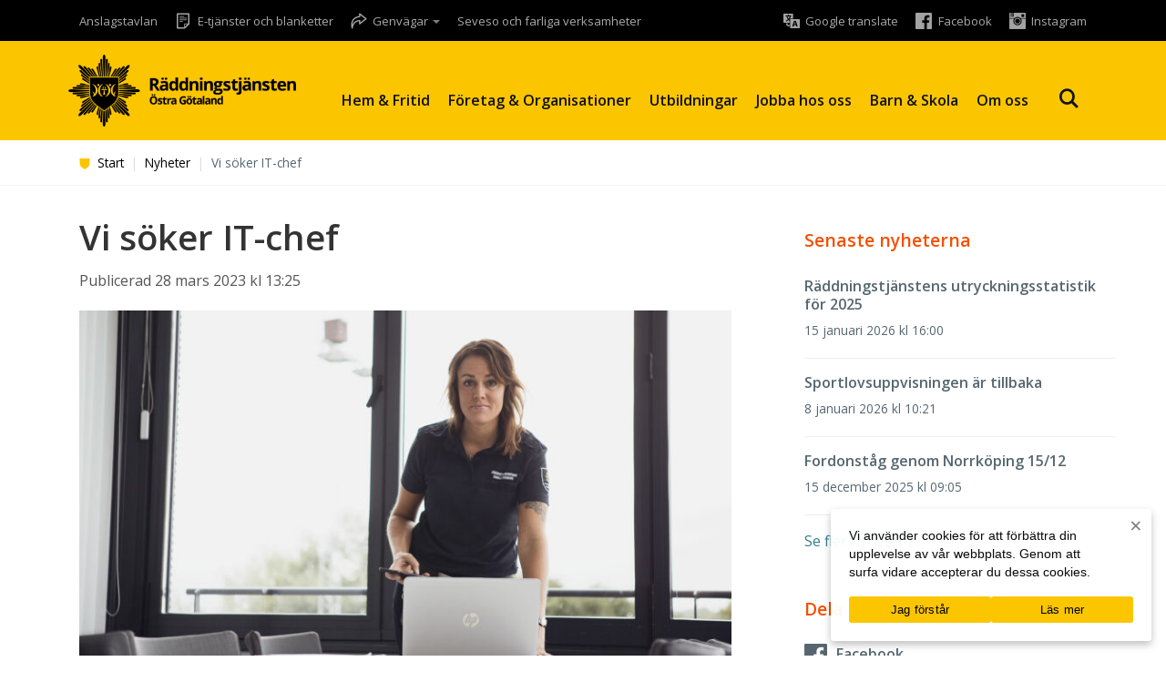

--- FILE ---
content_type: text/html; charset=UTF-8
request_url: https://rtog.se/nyheter/vi-soker-it-chef/
body_size: 15020
content:
<!DOCTYPE html>
<html lang="sv-SE">
<head>
    <meta http-equiv="content-type" content="text/html; charset=UTF-8" />

    <title>Vi söker IT-chef - Räddningstjänsten Östra Götaland</title>

    <meta http-equiv="X-UA-Compatible" content="IE=edge">

    <meta name="viewport" content="width=device-width, initial-scale=1">

    <link rel="pingback" href="https://rtog.se/xmlrpc.php" />

    <link href='//fonts.googleapis.com/css?family=Open+Sans:300,400,400i,600,600i,700' rel='stylesheet' type='text/css'>

    <link rel="alternate" type="application/rss+xml" title="Larmet går RSS" href="http://www.rtog.se/rss/larmetgar.xml" />

    <!-- Google Tag Manager -->
    <script>(function(w,d,s,l,i){w[l]=w[l]||[];w[l].push({'gtm.start':
    new Date().getTime(),event:'gtm.js'});var f=d.getElementsByTagName(s)[0],
    j=d.createElement(s),dl=l!='dataLayer'?'&l='+l:'';j.async=true;j.src=
    'https://www.googletagmanager.com/gtm.js?id='+i+dl;f.parentNode.insertBefore(j,f);
    })(window,document,'script','dataLayer','GTM-WH78PST');</script>
    <!-- End Google Tag Manager -->

    <!--
	<script>
	(function(i,s,o,g,r,a,m){i['GoogleAnalyticsObject']=r;i[r]=i[r]||function(){
	(i[r].q=i[r].q||[]).push(arguments)},i[r].l=1*new Date();a=s.createElement(o),
	m=s.getElementsByTagName(o)[0];a.async=1;a.src=g;m.parentNode.insertBefore(a,m)
	})(window,document,'script','//www.google-analytics.com/analytics.js','ga');

	ga('create', 'UA-34475192-1', 'auto');
	ga('set', 'anonymizeIp', true);
	ga('send', 'pageview');
</script>-->

    <meta name='robots' content='index, follow, max-image-preview:large, max-snippet:-1, max-video-preview:-1' />

	<!-- This site is optimized with the Yoast SEO plugin v26.8 - https://yoast.com/product/yoast-seo-wordpress/ -->
	<link rel="canonical" href="https://rtog.se/nyheter/vi-soker-it-chef/" />
	<meta property="og:locale" content="sv_SE" />
	<meta property="og:type" content="article" />
	<meta property="og:title" content="Vi söker IT-chef - Räddningstjänsten Östra Götaland" />
	<meta property="og:description" content="Räddningstjänsten Östra Götaland söker en IT-chef till en nyckelposition i vår organisation. Har du erfarenhet av att arbeta med planering av verksamhet och gillar att arbeta målstyrt? Har du god..." />
	<meta property="og:url" content="https://rtog.se/nyheter/vi-soker-it-chef/" />
	<meta property="og:site_name" content="Räddningstjänsten Östra Götaland" />
	<meta property="article:modified_time" content="2023-03-28T12:05:17+00:00" />
	<meta property="og:image" content="https://rtog.se/wp-content/uploads/2023/03/Ra╠eddningstja╠ensten_0238.jpg" />
	<meta property="og:image:width" content="2000" />
	<meta property="og:image:height" content="1333" />
	<meta property="og:image:type" content="image/jpeg" />
	<meta name="twitter:card" content="summary_large_image" />
	<script type="application/ld+json" class="yoast-schema-graph">{"@context":"https://schema.org","@graph":[{"@type":"WebPage","@id":"https://rtog.se/nyheter/vi-soker-it-chef/","url":"https://rtog.se/nyheter/vi-soker-it-chef/","name":"Vi söker IT-chef - Räddningstjänsten Östra Götaland","isPartOf":{"@id":"https://rtog.se/#website"},"primaryImageOfPage":{"@id":"https://rtog.se/nyheter/vi-soker-it-chef/#primaryimage"},"image":{"@id":"https://rtog.se/nyheter/vi-soker-it-chef/#primaryimage"},"thumbnailUrl":"https://rtog.se/wp-content/uploads/2023/03/Ra╠eddningstja╠ensten_0238.jpg","datePublished":"2023-03-28T11:25:27+00:00","dateModified":"2023-03-28T12:05:17+00:00","breadcrumb":{"@id":"https://rtog.se/nyheter/vi-soker-it-chef/#breadcrumb"},"inLanguage":"sv-SE","potentialAction":[{"@type":"ReadAction","target":["https://rtog.se/nyheter/vi-soker-it-chef/"]}]},{"@type":"ImageObject","inLanguage":"sv-SE","@id":"https://rtog.se/nyheter/vi-soker-it-chef/#primaryimage","url":"https://rtog.se/wp-content/uploads/2023/03/Ra╠eddningstja╠ensten_0238.jpg","contentUrl":"https://rtog.se/wp-content/uploads/2023/03/Ra╠eddningstja╠ensten_0238.jpg","width":2000,"height":1333},{"@type":"BreadcrumbList","@id":"https://rtog.se/nyheter/vi-soker-it-chef/#breadcrumb","itemListElement":[{"@type":"ListItem","position":1,"name":"Hem","item":"https://rtog.se/"},{"@type":"ListItem","position":2,"name":"Nyheter","item":"https://rtog.se/nyheter/"},{"@type":"ListItem","position":3,"name":"Vi söker IT-chef"}]},{"@type":"WebSite","@id":"https://rtog.se/#website","url":"https://rtog.se/","name":"Räddningstjänsten Östra Götaland","description":"Hjälpen är nära.","potentialAction":[{"@type":"SearchAction","target":{"@type":"EntryPoint","urlTemplate":"https://rtog.se/?s={search_term_string}"},"query-input":{"@type":"PropertyValueSpecification","valueRequired":true,"valueName":"search_term_string"}}],"inLanguage":"sv-SE"}]}</script>
	<!-- / Yoast SEO plugin. -->


<link rel='dns-prefetch' href='//www.googletagmanager.com' />
<link rel="alternate" title="oEmbed (JSON)" type="application/json+oembed" href="https://rtog.se/wp-json/oembed/1.0/embed?url=https%3A%2F%2Frtog.se%2Fnyheter%2Fvi-soker-it-chef%2F" />
<link rel="alternate" title="oEmbed (XML)" type="text/xml+oembed" href="https://rtog.se/wp-json/oembed/1.0/embed?url=https%3A%2F%2Frtog.se%2Fnyheter%2Fvi-soker-it-chef%2F&#038;format=xml" />
<style id='wp-img-auto-sizes-contain-inline-css' type='text/css'>
img:is([sizes=auto i],[sizes^="auto," i]){contain-intrinsic-size:3000px 1500px}
/*# sourceURL=wp-img-auto-sizes-contain-inline-css */
</style>
<link rel='stylesheet' id='formidable-css' href='https://rtog.se/wp-content/plugins/formidable/css/formidableforms.css?ver=114114' type='text/css' media='all' />
<link rel='stylesheet' id='dashicons-css' href='https://rtog.se/wp-includes/css/dashicons.min.css' type='text/css' media='all' />
<link rel='stylesheet' id='elusive-css' href='https://rtog.se/wp-content/plugins/menu-icons/vendor/codeinwp/icon-picker/css/types/elusive.min.css?ver=2.0' type='text/css' media='all' />
<link rel='stylesheet' id='menu-icon-font-awesome-css' href='https://rtog.se/wp-content/plugins/menu-icons/css/fontawesome/css/all.min.css?ver=5.15.4' type='text/css' media='all' />
<link rel='stylesheet' id='foundation-icons-css' href='https://rtog.se/wp-content/plugins/menu-icons/vendor/codeinwp/icon-picker/css/types/foundation-icons.min.css?ver=3.0' type='text/css' media='all' />
<link rel='stylesheet' id='genericons-css' href='https://rtog.se/wp-content/plugins/menu-icons/vendor/codeinwp/icon-picker/css/types/genericons.min.css?ver=3.4' type='text/css' media='all' />
<link rel='stylesheet' id='menu-icons-extra-css' href='https://rtog.se/wp-content/plugins/menu-icons/css/extra.min.css?ver=0.13.20' type='text/css' media='all' />
<style id='wp-emoji-styles-inline-css' type='text/css'>

	img.wp-smiley, img.emoji {
		display: inline !important;
		border: none !important;
		box-shadow: none !important;
		height: 1em !important;
		width: 1em !important;
		margin: 0 0.07em !important;
		vertical-align: -0.1em !important;
		background: none !important;
		padding: 0 !important;
	}
/*# sourceURL=wp-emoji-styles-inline-css */
</style>
<style id='wp-block-library-inline-css' type='text/css'>
:root{--wp-block-synced-color:#7a00df;--wp-block-synced-color--rgb:122,0,223;--wp-bound-block-color:var(--wp-block-synced-color);--wp-editor-canvas-background:#ddd;--wp-admin-theme-color:#007cba;--wp-admin-theme-color--rgb:0,124,186;--wp-admin-theme-color-darker-10:#006ba1;--wp-admin-theme-color-darker-10--rgb:0,107,160.5;--wp-admin-theme-color-darker-20:#005a87;--wp-admin-theme-color-darker-20--rgb:0,90,135;--wp-admin-border-width-focus:2px}@media (min-resolution:192dpi){:root{--wp-admin-border-width-focus:1.5px}}.wp-element-button{cursor:pointer}:root .has-very-light-gray-background-color{background-color:#eee}:root .has-very-dark-gray-background-color{background-color:#313131}:root .has-very-light-gray-color{color:#eee}:root .has-very-dark-gray-color{color:#313131}:root .has-vivid-green-cyan-to-vivid-cyan-blue-gradient-background{background:linear-gradient(135deg,#00d084,#0693e3)}:root .has-purple-crush-gradient-background{background:linear-gradient(135deg,#34e2e4,#4721fb 50%,#ab1dfe)}:root .has-hazy-dawn-gradient-background{background:linear-gradient(135deg,#faaca8,#dad0ec)}:root .has-subdued-olive-gradient-background{background:linear-gradient(135deg,#fafae1,#67a671)}:root .has-atomic-cream-gradient-background{background:linear-gradient(135deg,#fdd79a,#004a59)}:root .has-nightshade-gradient-background{background:linear-gradient(135deg,#330968,#31cdcf)}:root .has-midnight-gradient-background{background:linear-gradient(135deg,#020381,#2874fc)}:root{--wp--preset--font-size--normal:16px;--wp--preset--font-size--huge:42px}.has-regular-font-size{font-size:1em}.has-larger-font-size{font-size:2.625em}.has-normal-font-size{font-size:var(--wp--preset--font-size--normal)}.has-huge-font-size{font-size:var(--wp--preset--font-size--huge)}.has-text-align-center{text-align:center}.has-text-align-left{text-align:left}.has-text-align-right{text-align:right}.has-fit-text{white-space:nowrap!important}#end-resizable-editor-section{display:none}.aligncenter{clear:both}.items-justified-left{justify-content:flex-start}.items-justified-center{justify-content:center}.items-justified-right{justify-content:flex-end}.items-justified-space-between{justify-content:space-between}.screen-reader-text{border:0;clip-path:inset(50%);height:1px;margin:-1px;overflow:hidden;padding:0;position:absolute;width:1px;word-wrap:normal!important}.screen-reader-text:focus{background-color:#ddd;clip-path:none;color:#444;display:block;font-size:1em;height:auto;left:5px;line-height:normal;padding:15px 23px 14px;text-decoration:none;top:5px;width:auto;z-index:100000}html :where(.has-border-color){border-style:solid}html :where([style*=border-top-color]){border-top-style:solid}html :where([style*=border-right-color]){border-right-style:solid}html :where([style*=border-bottom-color]){border-bottom-style:solid}html :where([style*=border-left-color]){border-left-style:solid}html :where([style*=border-width]){border-style:solid}html :where([style*=border-top-width]){border-top-style:solid}html :where([style*=border-right-width]){border-right-style:solid}html :where([style*=border-bottom-width]){border-bottom-style:solid}html :where([style*=border-left-width]){border-left-style:solid}html :where(img[class*=wp-image-]){height:auto;max-width:100%}:where(figure){margin:0 0 1em}html :where(.is-position-sticky){--wp-admin--admin-bar--position-offset:var(--wp-admin--admin-bar--height,0px)}@media screen and (max-width:600px){html :where(.is-position-sticky){--wp-admin--admin-bar--position-offset:0px}}

/*# sourceURL=wp-block-library-inline-css */
</style><style id='global-styles-inline-css' type='text/css'>
:root{--wp--preset--aspect-ratio--square: 1;--wp--preset--aspect-ratio--4-3: 4/3;--wp--preset--aspect-ratio--3-4: 3/4;--wp--preset--aspect-ratio--3-2: 3/2;--wp--preset--aspect-ratio--2-3: 2/3;--wp--preset--aspect-ratio--16-9: 16/9;--wp--preset--aspect-ratio--9-16: 9/16;--wp--preset--color--black: #000000;--wp--preset--color--cyan-bluish-gray: #abb8c3;--wp--preset--color--white: #ffffff;--wp--preset--color--pale-pink: #f78da7;--wp--preset--color--vivid-red: #cf2e2e;--wp--preset--color--luminous-vivid-orange: #ff6900;--wp--preset--color--luminous-vivid-amber: #fcb900;--wp--preset--color--light-green-cyan: #7bdcb5;--wp--preset--color--vivid-green-cyan: #00d084;--wp--preset--color--pale-cyan-blue: #8ed1fc;--wp--preset--color--vivid-cyan-blue: #0693e3;--wp--preset--color--vivid-purple: #9b51e0;--wp--preset--gradient--vivid-cyan-blue-to-vivid-purple: linear-gradient(135deg,rgb(6,147,227) 0%,rgb(155,81,224) 100%);--wp--preset--gradient--light-green-cyan-to-vivid-green-cyan: linear-gradient(135deg,rgb(122,220,180) 0%,rgb(0,208,130) 100%);--wp--preset--gradient--luminous-vivid-amber-to-luminous-vivid-orange: linear-gradient(135deg,rgb(252,185,0) 0%,rgb(255,105,0) 100%);--wp--preset--gradient--luminous-vivid-orange-to-vivid-red: linear-gradient(135deg,rgb(255,105,0) 0%,rgb(207,46,46) 100%);--wp--preset--gradient--very-light-gray-to-cyan-bluish-gray: linear-gradient(135deg,rgb(238,238,238) 0%,rgb(169,184,195) 100%);--wp--preset--gradient--cool-to-warm-spectrum: linear-gradient(135deg,rgb(74,234,220) 0%,rgb(151,120,209) 20%,rgb(207,42,186) 40%,rgb(238,44,130) 60%,rgb(251,105,98) 80%,rgb(254,248,76) 100%);--wp--preset--gradient--blush-light-purple: linear-gradient(135deg,rgb(255,206,236) 0%,rgb(152,150,240) 100%);--wp--preset--gradient--blush-bordeaux: linear-gradient(135deg,rgb(254,205,165) 0%,rgb(254,45,45) 50%,rgb(107,0,62) 100%);--wp--preset--gradient--luminous-dusk: linear-gradient(135deg,rgb(255,203,112) 0%,rgb(199,81,192) 50%,rgb(65,88,208) 100%);--wp--preset--gradient--pale-ocean: linear-gradient(135deg,rgb(255,245,203) 0%,rgb(182,227,212) 50%,rgb(51,167,181) 100%);--wp--preset--gradient--electric-grass: linear-gradient(135deg,rgb(202,248,128) 0%,rgb(113,206,126) 100%);--wp--preset--gradient--midnight: linear-gradient(135deg,rgb(2,3,129) 0%,rgb(40,116,252) 100%);--wp--preset--font-size--small: 13px;--wp--preset--font-size--medium: 20px;--wp--preset--font-size--large: 36px;--wp--preset--font-size--x-large: 42px;--wp--preset--spacing--20: 0.44rem;--wp--preset--spacing--30: 0.67rem;--wp--preset--spacing--40: 1rem;--wp--preset--spacing--50: 1.5rem;--wp--preset--spacing--60: 2.25rem;--wp--preset--spacing--70: 3.38rem;--wp--preset--spacing--80: 5.06rem;--wp--preset--shadow--natural: 6px 6px 9px rgba(0, 0, 0, 0.2);--wp--preset--shadow--deep: 12px 12px 50px rgba(0, 0, 0, 0.4);--wp--preset--shadow--sharp: 6px 6px 0px rgba(0, 0, 0, 0.2);--wp--preset--shadow--outlined: 6px 6px 0px -3px rgb(255, 255, 255), 6px 6px rgb(0, 0, 0);--wp--preset--shadow--crisp: 6px 6px 0px rgb(0, 0, 0);}:where(.is-layout-flex){gap: 0.5em;}:where(.is-layout-grid){gap: 0.5em;}body .is-layout-flex{display: flex;}.is-layout-flex{flex-wrap: wrap;align-items: center;}.is-layout-flex > :is(*, div){margin: 0;}body .is-layout-grid{display: grid;}.is-layout-grid > :is(*, div){margin: 0;}:where(.wp-block-columns.is-layout-flex){gap: 2em;}:where(.wp-block-columns.is-layout-grid){gap: 2em;}:where(.wp-block-post-template.is-layout-flex){gap: 1.25em;}:where(.wp-block-post-template.is-layout-grid){gap: 1.25em;}.has-black-color{color: var(--wp--preset--color--black) !important;}.has-cyan-bluish-gray-color{color: var(--wp--preset--color--cyan-bluish-gray) !important;}.has-white-color{color: var(--wp--preset--color--white) !important;}.has-pale-pink-color{color: var(--wp--preset--color--pale-pink) !important;}.has-vivid-red-color{color: var(--wp--preset--color--vivid-red) !important;}.has-luminous-vivid-orange-color{color: var(--wp--preset--color--luminous-vivid-orange) !important;}.has-luminous-vivid-amber-color{color: var(--wp--preset--color--luminous-vivid-amber) !important;}.has-light-green-cyan-color{color: var(--wp--preset--color--light-green-cyan) !important;}.has-vivid-green-cyan-color{color: var(--wp--preset--color--vivid-green-cyan) !important;}.has-pale-cyan-blue-color{color: var(--wp--preset--color--pale-cyan-blue) !important;}.has-vivid-cyan-blue-color{color: var(--wp--preset--color--vivid-cyan-blue) !important;}.has-vivid-purple-color{color: var(--wp--preset--color--vivid-purple) !important;}.has-black-background-color{background-color: var(--wp--preset--color--black) !important;}.has-cyan-bluish-gray-background-color{background-color: var(--wp--preset--color--cyan-bluish-gray) !important;}.has-white-background-color{background-color: var(--wp--preset--color--white) !important;}.has-pale-pink-background-color{background-color: var(--wp--preset--color--pale-pink) !important;}.has-vivid-red-background-color{background-color: var(--wp--preset--color--vivid-red) !important;}.has-luminous-vivid-orange-background-color{background-color: var(--wp--preset--color--luminous-vivid-orange) !important;}.has-luminous-vivid-amber-background-color{background-color: var(--wp--preset--color--luminous-vivid-amber) !important;}.has-light-green-cyan-background-color{background-color: var(--wp--preset--color--light-green-cyan) !important;}.has-vivid-green-cyan-background-color{background-color: var(--wp--preset--color--vivid-green-cyan) !important;}.has-pale-cyan-blue-background-color{background-color: var(--wp--preset--color--pale-cyan-blue) !important;}.has-vivid-cyan-blue-background-color{background-color: var(--wp--preset--color--vivid-cyan-blue) !important;}.has-vivid-purple-background-color{background-color: var(--wp--preset--color--vivid-purple) !important;}.has-black-border-color{border-color: var(--wp--preset--color--black) !important;}.has-cyan-bluish-gray-border-color{border-color: var(--wp--preset--color--cyan-bluish-gray) !important;}.has-white-border-color{border-color: var(--wp--preset--color--white) !important;}.has-pale-pink-border-color{border-color: var(--wp--preset--color--pale-pink) !important;}.has-vivid-red-border-color{border-color: var(--wp--preset--color--vivid-red) !important;}.has-luminous-vivid-orange-border-color{border-color: var(--wp--preset--color--luminous-vivid-orange) !important;}.has-luminous-vivid-amber-border-color{border-color: var(--wp--preset--color--luminous-vivid-amber) !important;}.has-light-green-cyan-border-color{border-color: var(--wp--preset--color--light-green-cyan) !important;}.has-vivid-green-cyan-border-color{border-color: var(--wp--preset--color--vivid-green-cyan) !important;}.has-pale-cyan-blue-border-color{border-color: var(--wp--preset--color--pale-cyan-blue) !important;}.has-vivid-cyan-blue-border-color{border-color: var(--wp--preset--color--vivid-cyan-blue) !important;}.has-vivid-purple-border-color{border-color: var(--wp--preset--color--vivid-purple) !important;}.has-vivid-cyan-blue-to-vivid-purple-gradient-background{background: var(--wp--preset--gradient--vivid-cyan-blue-to-vivid-purple) !important;}.has-light-green-cyan-to-vivid-green-cyan-gradient-background{background: var(--wp--preset--gradient--light-green-cyan-to-vivid-green-cyan) !important;}.has-luminous-vivid-amber-to-luminous-vivid-orange-gradient-background{background: var(--wp--preset--gradient--luminous-vivid-amber-to-luminous-vivid-orange) !important;}.has-luminous-vivid-orange-to-vivid-red-gradient-background{background: var(--wp--preset--gradient--luminous-vivid-orange-to-vivid-red) !important;}.has-very-light-gray-to-cyan-bluish-gray-gradient-background{background: var(--wp--preset--gradient--very-light-gray-to-cyan-bluish-gray) !important;}.has-cool-to-warm-spectrum-gradient-background{background: var(--wp--preset--gradient--cool-to-warm-spectrum) !important;}.has-blush-light-purple-gradient-background{background: var(--wp--preset--gradient--blush-light-purple) !important;}.has-blush-bordeaux-gradient-background{background: var(--wp--preset--gradient--blush-bordeaux) !important;}.has-luminous-dusk-gradient-background{background: var(--wp--preset--gradient--luminous-dusk) !important;}.has-pale-ocean-gradient-background{background: var(--wp--preset--gradient--pale-ocean) !important;}.has-electric-grass-gradient-background{background: var(--wp--preset--gradient--electric-grass) !important;}.has-midnight-gradient-background{background: var(--wp--preset--gradient--midnight) !important;}.has-small-font-size{font-size: var(--wp--preset--font-size--small) !important;}.has-medium-font-size{font-size: var(--wp--preset--font-size--medium) !important;}.has-large-font-size{font-size: var(--wp--preset--font-size--large) !important;}.has-x-large-font-size{font-size: var(--wp--preset--font-size--x-large) !important;}
/*# sourceURL=global-styles-inline-css */
</style>

<style id='classic-theme-styles-inline-css' type='text/css'>
/*! This file is auto-generated */
.wp-block-button__link{color:#fff;background-color:#32373c;border-radius:9999px;box-shadow:none;text-decoration:none;padding:calc(.667em + 2px) calc(1.333em + 2px);font-size:1.125em}.wp-block-file__button{background:#32373c;color:#fff;text-decoration:none}
/*# sourceURL=/wp-includes/css/classic-themes.min.css */
</style>
<link rel='stylesheet' id='cluevo-templates-style-css' href='https://rtog.se/wp-content/plugins/cluevo-lms/styles/templates.css?ver=1.13.3' type='text/css' media='all' />
<link rel='stylesheet' id='fontawesome5-css' href='https://rtog.se/wp-content/plugins/cluevo-lms/styles/fontawesome5_all.css' type='text/css' media='all' />
<link rel='stylesheet' id='contact-form-7-css' href='https://rtog.se/wp-content/plugins/contact-form-7/includes/css/styles.css?ver=6.1.4' type='text/css' media='all' />
<link rel='stylesheet' id='cookie-notice-front-css' href='https://rtog.se/wp-content/plugins/cookie-notice/css/front.min.css?ver=2.5.11' type='text/css' media='all' />
<link rel='stylesheet' id='responsive-lightbox-nivo-css' href='https://rtog.se/wp-content/plugins/responsive-lightbox/assets/nivo/nivo-lightbox.min.css?ver=1.3.1' type='text/css' media='all' />
<link rel='stylesheet' id='responsive-lightbox-nivo-default-css' href='https://rtog.se/wp-content/plugins/responsive-lightbox/assets/nivo/themes/default/default.css?ver=1.3.1' type='text/css' media='all' />
<link rel='stylesheet' id='bootstrap.css-css' href='https://rtog.se/wp-content/themes/rtog/css/bootstrap.css?ver=1' type='text/css' media='all' />
<link rel='stylesheet' id='style-css' href='https://rtog.se/wp-content/themes/rtog/main.min.css?ver=1726039430' type='text/css' media='all' />
<link rel='stylesheet' id='print-news-stylesheet-css' href='https://rtog.se/wp-content/themes/rtog/print.css?ver=1.1' type='text/css' media='print' />
<link rel='stylesheet' id='tablepress-default-css' href='https://rtog.se/wp-content/plugins/tablepress/css/build/default.css?ver=3.2.6' type='text/css' media='all' />
<script type="text/javascript" src="https://rtog.se/wp-includes/js/jquery/jquery.min.js?ver=3.7.1" id="jquery-core-js"></script>
<script type="text/javascript" src="https://rtog.se/wp-includes/js/jquery/jquery-migrate.min.js?ver=3.4.1" id="jquery-migrate-js"></script>
<script type="text/javascript" src="https://rtog.se/wp-content/plugins/cluevo-lms/js/user.js?ver=1.13.3" id="user-js-js"></script>
<script type="text/javascript" src="https://rtog.se/wp-content/plugins/cluevo-lms/js/vue.global.prod.js?ver=1.13.3" id="vue-3-js-js"></script>
<script type="text/javascript" id="cluevo-frontend-js-js-extra">
/* <![CDATA[ */
var cluevoStrings = {"spinner_text":"Loading module, one moment please...","error_loading_module":"The module failed to load.","error_message_close":"Close","sco_select_title":"Please select a unit to start.","message_title_error":"Error","message_module_already_running":"A module has already been started.","message_title_access_denied":"Access Denied","message_access_denied":"You do not have the required permissions to access this item.","lms_connection_error":"Failed to establish a connection to the lms.","start_over_dialog_header":"You have saved progress, do you want to start a new attempt or resume the previous attempt?","start_over_opt_resume":"Resume","start_over_opt_reset":"New attempt","message_unknown_error":"An error has occured","message_commit_error":"An error occured while trying to save your progress","message_commit_no_item_id_error":"Something went wrong. This connection has no module id associated with it.","message_missing_dependencies":"The following items must be completed before this element can be accessed","message_level_required":"You must be at least level %d to access this item.","message_points_required":"You must have collected at least %d points to access this item.","message_your_level":"Your current level is %d.","message_your_points":"You currently have %d points.","rate":"How was this module?","working":"Thanks for your rating!"};
var cluevoModuleRatings = {"ajax_url":"https://rtog.se/wp-admin/admin-ajax.php","nonce":"04a141b5f5","action":"cluevo-rate-module"};
//# sourceURL=cluevo-frontend-js-js-extra
/* ]]> */
</script>
<script type="text/javascript" src="https://rtog.se/wp-content/plugins/cluevo-lms/js/frontend.js?ver=1.13.3" id="cluevo-frontend-js-js"></script>
<script type="text/javascript" src="https://rtog.se/wp-content/plugins/cluevo-lms/js/lodash.min.js" id="lodash-js-js"></script>
<script type="text/javascript" id="lodash-js-js-after">
/* <![CDATA[ */
window.lodash = _.noConflict();
//# sourceURL=lodash-js-js-after
/* ]]> */
</script>
<script type="text/javascript" id="cookie-notice-front-js-before">
/* <![CDATA[ */
var cnArgs = {"ajaxUrl":"https:\/\/rtog.se\/wp-admin\/admin-ajax.php","nonce":"20e7e290f0","hideEffect":"fade","position":"bottom","onScroll":false,"onScrollOffset":100,"onClick":false,"cookieName":"cookie_notice_accepted","cookieTime":2592000,"cookieTimeRejected":2592000,"globalCookie":false,"redirection":false,"cache":false,"revokeCookies":false,"revokeCookiesOpt":"automatic"};

//# sourceURL=cookie-notice-front-js-before
/* ]]> */
</script>
<script type="text/javascript" src="https://rtog.se/wp-content/plugins/cookie-notice/js/front.min.js?ver=2.5.11" id="cookie-notice-front-js"></script>
<script type="text/javascript" src="https://rtog.se/wp-content/plugins/responsive-lightbox/assets/infinitescroll/infinite-scroll.pkgd.min.js?ver=4.0.1" id="responsive-lightbox-infinite-scroll-js"></script>

<!-- Kodblock för ”Google-tagg (gtag.js)” tillagt av Site Kit -->
<!-- Kodblock för ”Google Analytics” tillagt av Site Kit -->
<script type="text/javascript" src="https://www.googletagmanager.com/gtag/js?id=GT-WVCF3LTQ" id="google_gtagjs-js" async></script>
<script type="text/javascript" id="google_gtagjs-js-after">
/* <![CDATA[ */
window.dataLayer = window.dataLayer || [];function gtag(){dataLayer.push(arguments);}
gtag("set","linker",{"domains":["rtog.se"]});
gtag("js", new Date());
gtag("set", "developer_id.dZTNiMT", true);
gtag("config", "GT-WVCF3LTQ");
 window._googlesitekit = window._googlesitekit || {}; window._googlesitekit.throttledEvents = []; window._googlesitekit.gtagEvent = (name, data) => { var key = JSON.stringify( { name, data } ); if ( !! window._googlesitekit.throttledEvents[ key ] ) { return; } window._googlesitekit.throttledEvents[ key ] = true; setTimeout( () => { delete window._googlesitekit.throttledEvents[ key ]; }, 5 ); gtag( "event", name, { ...data, event_source: "site-kit" } ); }; 
//# sourceURL=google_gtagjs-js-after
/* ]]> */
</script>
<script></script><link rel="https://api.w.org/" href="https://rtog.se/wp-json/" /><link rel="EditURI" type="application/rsd+xml" title="RSD" href="https://rtog.se/xmlrpc.php?rsd" />

<link rel='shortlink' href='https://rtog.se/?p=7142' />
<meta name="generator" content="Site Kit by Google 1.158.0" /><link rel="apple-touch-icon" sizes="57x57" href="/wp-content/uploads/fbrfg/apple-touch-icon-57x57.png?v=bOWNrdbJN7">
<link rel="apple-touch-icon" sizes="60x60" href="/wp-content/uploads/fbrfg/apple-touch-icon-60x60.png?v=bOWNrdbJN7">
<link rel="apple-touch-icon" sizes="72x72" href="/wp-content/uploads/fbrfg/apple-touch-icon-72x72.png?v=bOWNrdbJN7">
<link rel="apple-touch-icon" sizes="76x76" href="/wp-content/uploads/fbrfg/apple-touch-icon-76x76.png?v=bOWNrdbJN7">
<link rel="apple-touch-icon" sizes="114x114" href="/wp-content/uploads/fbrfg/apple-touch-icon-114x114.png?v=bOWNrdbJN7">
<link rel="apple-touch-icon" sizes="120x120" href="/wp-content/uploads/fbrfg/apple-touch-icon-120x120.png?v=bOWNrdbJN7">
<link rel="apple-touch-icon" sizes="144x144" href="/wp-content/uploads/fbrfg/apple-touch-icon-144x144.png?v=bOWNrdbJN7">
<link rel="apple-touch-icon" sizes="152x152" href="/wp-content/uploads/fbrfg/apple-touch-icon-152x152.png?v=bOWNrdbJN7">
<link rel="apple-touch-icon" sizes="180x180" href="/wp-content/uploads/fbrfg/apple-touch-icon-180x180.png?v=bOWNrdbJN7">
<link rel="icon" type="image/png" href="/wp-content/uploads/fbrfg/favicon-32x32.png?v=bOWNrdbJN7" sizes="32x32">
<link rel="icon" type="image/png" href="/wp-content/uploads/fbrfg/favicon-194x194.png?v=bOWNrdbJN7" sizes="194x194">
<link rel="icon" type="image/png" href="/wp-content/uploads/fbrfg/favicon-96x96.png?v=bOWNrdbJN7" sizes="96x96">
<link rel="icon" type="image/png" href="/wp-content/uploads/fbrfg/android-chrome-192x192.png?v=bOWNrdbJN7" sizes="192x192">
<link rel="icon" type="image/png" href="/wp-content/uploads/fbrfg/favicon-16x16.png?v=bOWNrdbJN7" sizes="16x16">
<link rel="manifest" href="/wp-content/uploads/fbrfg/manifest.json?v=bOWNrdbJN7">
<link rel="shortcut icon" href="/wp-content/uploads/fbrfg/favicon.ico?v=bOWNrdbJN7">
<meta name="apple-mobile-web-app-title" content="RTÖG">
<meta name="application-name" content="RTÖG">
<meta name="msapplication-TileColor" content="#ffffff">
<meta name="msapplication-TileImage" content="/wp-content/uploads/fbrfg/mstile-144x144.png?v=bOWNrdbJN7">
<meta name="msapplication-config" content="/wp-content/uploads/fbrfg/browserconfig.xml?v=bOWNrdbJN7">
<meta name="theme-color" content="#ffffff"><meta name="generator" content="Powered by WPBakery Page Builder - drag and drop page builder for WordPress."/>
<link rel="icon" href="https://rtog.se/wp-content/uploads/2023/12/cropped-Namnlos-design-1-32x32.png" sizes="32x32" />
<link rel="icon" href="https://rtog.se/wp-content/uploads/2023/12/cropped-Namnlos-design-1-192x192.png" sizes="192x192" />
<link rel="apple-touch-icon" href="https://rtog.se/wp-content/uploads/2023/12/cropped-Namnlos-design-1-180x180.png" />
<meta name="msapplication-TileImage" content="https://rtog.se/wp-content/uploads/2023/12/cropped-Namnlos-design-1-270x270.png" />
<noscript><style> .wpb_animate_when_almost_visible { opacity: 1; }</style></noscript>
    <!--[if lt IE 9]>
    <script src="https://oss.maxcdn.com/html5shiv/3.7.2/html5shiv.min.js"></script>
    <script src="https://oss.maxcdn.com/respond/1.4.2/respond.min.js"></script>
    <![endif]-->

    <!-- Global site tag (gtag.js) - Google Ads: 732286443 -->
    <script async src="https://www.googletagmanager.com/gtag/js?id=AW-732286443"></script>
    <script>
		window.dataLayer = window.dataLayer || [];
		function gtag(){dataLayer.push(arguments);}
		gtag('js', new Date());

		gtag('config', 'AW-732286443');
    </script>
</head>
<body class="wp-singular news-template-default single single-news postid-7142 wp-theme-rtog cookies-not-set wpb-js-composer js-comp-ver-8.7.2 vc_responsive">
    <!-- Google Tag Manager (noscript) -->
<noscript><iframe src="https://www.googletagmanager.com/ns.html?id=GTM-WH78PST"
height="0" width="0" style="display:none;visibility:hidden"></iframe></noscript>
<!-- End Google Tag Manager (noscript) -->

<a href="#site-content" class="skip-link">Gå till innehåll</a>

    <header id="site-header">
        <div id="site-header-top-mobile" class="visible-xs hidden-sm">
            <div class="container">
                <div class="row">
                    <div class="col-xs-12">
                        <div class="pull-left text-left">
                            <div class="menu-toppmeny-mobil-container"><ul id="menu-toppmeny-mobil" class="top-menu-list menu-left uppercase"><li id="menu-item-5228" class="menu-item menu-item-type-post_type menu-item-object-registration menu-item-5228"><a href="https://rtog.se/anmalan/jag-ska-elda/">Jag ska elda</a></li>
<li id="menu-item-5229" class="menu-item menu-item-type-post_type menu-item-object-page menu-item-5229"><a href="https://rtog.se/larmet-gar/">Larmet går</a></li>
<li id="menu-item-5574" class="menu-item menu-item-type-post_type menu-item-object-page menu-item-5574"><a href="https://rtog.se/hem-fritid/krisberedskap/hem-fritid-krisberedskap-seveso-och-farliga-verksamheter/">Seveso och farliga verksamheter</a></li>
<li id="menu-item-5231" class="menu-item menu-item-type-post_type menu-item-object-registration menu-item-5231"><a href="https://rtog.se/anmalan/anmal-tillfallig-overnattning/">Tillfällig övernattning</a></li>
</ul></div>                        </div>
                    </div>
                </div>
            </div>
        </div>
        <div id="site-header-top" class="hidden-xs">
            <div class="container">
                <div class="row">
                    <div class="col-xs-12">
                        <div class="pull-left text-left">
                            <div class="menu-toppmeny-vanster-container"><ul id="menu-toppmeny-vanster" class="top-menu-list menu-left uppercase"><li id="menu-item-3364" class="menu-item menu-item-type-post_type menu-item-object-page menu-item-3364"><a href="https://rtog.se/anslagstavlan/">Anslagstavlan</a></li>
<li id="menu-item-695" class="menu-item menu-item-type-post_type menu-item-object-page menu-item-695"><a href="https://rtog.se/foretag-organisationer/etjanst-blanketter/"><img width="36" height="36" src="https://rtog.se/wp-content/uploads/2015/02/icon-document@2x2.png" class="_mi _before _image" alt="" aria-hidden="true" decoding="async" /><span>E-tjänster och blanketter</span></a></li>
<li id="menu-item-47" class="menu-item menu-item-type-custom menu-item-object-custom menu-item-has-children menu-item-47"><a href="#"><img width="36" height="36" src="https://rtog.se/wp-content/uploads/2014/12/icon-shortcut@2x.png" class="_mi _before _image" alt="" aria-hidden="true" decoding="async" /><span>Genvägar</span></a>
<ul class="sub-menu">
	<li id="menu-item-3961" class="menu-item menu-item-type-post_type menu-item-object-registration menu-item-3961"><a href="https://rtog.se/anmalan/anmal-tillfallig-overnattning/">Anmäl tillfällig övernattning</a></li>
	<li id="menu-item-2904" class="menu-item menu-item-type-post_type menu-item-object-registration menu-item-2904"><a href="https://rtog.se/anmalan/jag-ska-elda/">Jag ska elda</a></li>
	<li id="menu-item-1550" class="menu-item menu-item-type-post_type menu-item-object-page menu-item-1550"><a href="https://rtog.se/om-oss/kontakta-oss/">Kontakta oss</a></li>
	<li id="menu-item-686" class="menu-item menu-item-type-post_type menu-item-object-page menu-item-686"><a href="https://rtog.se/jobba-hos-oss/lediga-tjanster/">Lediga tjänster</a></li>
	<li id="menu-item-6099" class="menu-item menu-item-type-post_type menu-item-object-page menu-item-6099"><a href="https://rtog.se/hem-fritid/boende/sotning/">Sotning</a></li>
</ul>
</li>
<li id="menu-item-5569" class="menu-item menu-item-type-post_type menu-item-object-page menu-item-5569"><a href="https://rtog.se/hem-fritid/krisberedskap/hem-fritid-krisberedskap-seveso-och-farliga-verksamheter/">Seveso och farliga verksamheter</a></li>
</ul></div>                        </div>
                        <div class="pull-right text-right">
                            <div class="menu-toppmeny-hoger-container"><ul id="menu-toppmeny-hoger" class="top-menu-list menu-right"><li id="menu-item-684" class="menu-item menu-item-type-post_type menu-item-object-page menu-item-684"><a href="https://rtog.se/google-translate/"><img width="36" height="36" src="https://rtog.se/wp-content/uploads/2014/12/icon-translate@2x.png" class="_mi _before _image" alt="" aria-hidden="true" decoding="async" /><span>Google translate</span></a></li>
<li id="menu-item-49" class="menu-item menu-item-type-custom menu-item-object-custom menu-item-49"><a target="_blank" href="https://sv-se.facebook.com/rtog.se"><img width="36" height="36" src="https://rtog.se/wp-content/uploads/2014/12/icon-facebook@2x.png" class="_mi _before _image" alt="" aria-hidden="true" decoding="async" /><span>Facebook</span></a></li>
<li id="menu-item-2453" class="menu-item menu-item-type-custom menu-item-object-custom menu-item-2453"><a target="_blank" href="https://www.instagram.com/raddningstjanstenostragotaland/"><img width="36" height="36" src="https://rtog.se/wp-content/uploads/2016/02/icon-insta@2x.png" class="_mi _before _image" alt="" aria-hidden="true" decoding="async" /><span>Instagram</span></a></li>
</ul></div>                        </div>
                    </div>
                </div>
            </div>
        </div>
        <nav class="navbar" role="navigation">
            <div class="container">
              <div class="navbar-inner">
                <div class="navbar-header">
                    <a class="navbar-brand" href="https://rtog.se/">
                                                    <img id="site-logo" src="https://rtog.se/wp-content/uploads/2024/08/cropped-RTOG_horisontal_svart_logo_transparent.png" alt="Räddningstjänsten Östra Götaland" />
                                            </a>
                    <div class="navbar-menu-toggle">
                        <ul class="nav">
                            <li class="nav-item search-toggle">
                                <button title="Visa sökfält" aria-expanded="false"><span class="screen-reader-text">Sök</span></button>
                            </li>
                            <li class="nav-item">
                                <button title="Visa meny" class="menu-toggle" aria-expanded="false"><span></span><span class="screen-reader-text">Meny</span></button>
                            </li>
                        </ul>
                    </div>
                </div>

                <div class="navbar-menu">
                    <div class="menu-huvudmeny-ny-container"><ul id="menu-huvudmeny-ny" class="site-navigation"><li id="menu-item-4306" class="menu-item menu-item-type-post_type menu-item-object-page menu-item-has-children menu-item-4306"><a href="https://rtog.se/hem-fritid/">Hem &#038; Fritid</a>
<ul class="sub-menu">
	<li id="menu-item-4307" class="menu-item menu-item-type-post_type menu-item-object-page menu-item-has-children menu-item-4307"><a href="https://rtog.se/hem-fritid/boende/">Boende</a>
	<ul class="sub-menu">
		<li id="menu-item-6470" class="menu-item menu-item-type-post_type menu-item-object-page menu-item-6470"><a href="https://rtog.se/hem-fritid/boende/brandskydd-i-hemmet/">Brandskydd i hemmet</a></li>
		<li id="menu-item-4309" class="menu-item menu-item-type-post_type menu-item-object-page menu-item-4309"><a href="https://rtog.se/hem-fritid/boende/brandfarliga-varor/">Brandfarliga varor i hemmet</a></li>
		<li id="menu-item-4313" class="menu-item menu-item-type-post_type menu-item-object-page menu-item-4313"><a href="https://rtog.se/hem-fritid/boende/om-det-borjar-brinna/">Om det börjar brinna</a></li>
		<li id="menu-item-4314" class="menu-item menu-item-type-post_type menu-item-object-page menu-item-4314"><a href="https://rtog.se/hem-fritid/boende/projekt-radhusinventering/">Projekt Radhusinventering</a></li>
		<li id="menu-item-4315" class="menu-item menu-item-type-post_type menu-item-object-page menu-item-4315"><a href="https://rtog.se/hem-fritid/boende/sotning/">Sotning</a></li>
		<li id="menu-item-4319" class="menu-item menu-item-type-post_type menu-item-object-page menu-item-4319"><a href="https://rtog.se/hem-fritid/boende/oversvamning/">Översvämning</a></li>
	</ul>
</li>
	<li id="menu-item-4320" class="menu-item menu-item-type-post_type menu-item-object-page menu-item-has-children menu-item-4320"><a href="https://rtog.se/hem-fritid/fritid/">Fritid</a>
	<ul class="sub-menu">
		<li id="menu-item-4321" class="menu-item menu-item-type-post_type menu-item-object-page menu-item-4321"><a href="https://rtog.se/hem-fritid/fritid/elda-utomhus/">Elda utomhus</a></li>
		<li id="menu-item-4322" class="menu-item menu-item-type-post_type menu-item-object-page menu-item-4322"><a href="https://rtog.se/hem-fritid/fritid/fyrverkerier/">Fyrverkerier</a></li>
		<li id="menu-item-4323" class="menu-item menu-item-type-post_type menu-item-object-page menu-item-4323"><a href="https://rtog.se/hem-fritid/fritid/grilla/">Grilla</a></li>
		<li id="menu-item-4324" class="menu-item menu-item-type-post_type menu-item-object-page menu-item-4324"><a href="https://rtog.se/hem-fritid/fritid/issakerhet/">Issäkerhet</a></li>
		<li id="menu-item-4325" class="menu-item menu-item-type-post_type menu-item-object-page menu-item-4325"><a href="https://rtog.se/hem-fritid/fritid/vattensakerhet/">Vattensäkerhet</a></li>
	</ul>
</li>
	<li id="menu-item-4331" class="menu-item menu-item-type-post_type menu-item-object-page menu-item-has-children menu-item-4331"><a href="https://rtog.se/hem-fritid/trafik/">Trafik</a>
	<ul class="sub-menu">
		<li id="menu-item-4332" class="menu-item menu-item-type-post_type menu-item-object-page menu-item-4332"><a href="https://rtog.se/hem-fritid/trafik/vid-utryckning/">Vid utryckning</a></li>
		<li id="menu-item-4333" class="menu-item menu-item-type-post_type menu-item-object-page menu-item-4333"><a href="https://rtog.se/hem-fritid/trafik/alkohol-och-droger/">Alkohol och droger</a></li>
		<li id="menu-item-4334" class="menu-item menu-item-type-post_type menu-item-object-page menu-item-4334"><a href="https://rtog.se/hem-fritid/trafik/cykelhjalm/">Cykelhjälm</a></li>
		<li id="menu-item-4335" class="menu-item menu-item-type-post_type menu-item-object-page menu-item-4335"><a href="https://rtog.se/hem-fritid/trafik/mopedkorning/">Mopedkörning</a></li>
		<li id="menu-item-4336" class="menu-item menu-item-type-post_type menu-item-object-page menu-item-4336"><a href="https://rtog.se/hem-fritid/trafik/reflexer/">Reflexer</a></li>
	</ul>
</li>
	<li id="menu-item-6441" class="menu-item menu-item-type-post_type menu-item-object-menubox menu-item-6441"><a href="https://rtog.se/sarskilt-riskutsatta/"><div class="menu-item-text menu-item-text--dark"><p class="title">Särskilt riskutsatta</p><p class="desc">Här får du information om vem som kan vara extra utsatt och vad man kan göra för att stärka brandskyddet. </p></div><div class="menu-item-bg" style="background-image: url(https://rtog.se/wp-content/uploads/2021/12/photo-1490732239438-ee956a60ed41-1-scaled-e1639473076737-768x321.jpeg)"></div></a></li>
	<li id="menu-item-6440" class="menu-item menu-item-type-post_type menu-item-object-menubox menu-item-6440"><a href="https://rtog.se/hem-fritid/krisberedskap/"><div class="menu-item-text"><p class="title">Krisberedskap</p><p class="desc">Här får du information om hur du kan förbereda dig för allvarliga händelser.</p></div></a></li>
</ul>
</li>
<li id="menu-item-4337" class="menu-item menu-item-type-post_type menu-item-object-page menu-item-has-children menu-item-4337"><a href="https://rtog.se/foretag-organisationer/">Företag &#038; Organisationer</a>
<ul class="sub-menu">
	<li id="menu-item-6444" class="menu-item menu-item-type-custom menu-item-object-custom menu-item-has-children menu-item-6444"><a href="#">Information</a>
	<ul class="sub-menu">
		<li id="menu-item-4338" class="menu-item menu-item-type-post_type menu-item-object-page menu-item-4338"><a href="https://rtog.se/foretag-organisationer/automatiska-brandlarm/">Automatiska brandlarm</a></li>
		<li id="menu-item-4340" class="menu-item menu-item-type-post_type menu-item-object-page menu-item-4340"><a href="https://rtog.se/foretag-organisationer/brandfarlig-vara/">Brandfarlig vara</a></li>
		<li id="menu-item-4341" class="menu-item menu-item-type-post_type menu-item-object-page menu-item-4341"><a href="https://rtog.se/foretag-organisationer/explosiv-vara/">Explosiv vara</a></li>
		<li id="menu-item-4342" class="menu-item menu-item-type-post_type menu-item-object-page menu-item-4342"><a href="https://rtog.se/foretag-organisationer/forebygga-fallolyckor/">Förebygga fallolyckor</a></li>
		<li id="menu-item-4343" class="menu-item menu-item-type-post_type menu-item-object-page menu-item-4343"><a href="https://rtog.se/foretag-organisationer/systematiskt-brandskydd/">Systematiskt brandskydd</a></li>
		<li id="menu-item-4344" class="menu-item menu-item-type-post_type menu-item-object-page menu-item-4344"><a href="https://rtog.se/foretag-organisationer/tillsyner/">Tillsyner</a></li>
		<li id="menu-item-7809" class="menu-item menu-item-type-post_type menu-item-object-page menu-item-7809"><a href="https://rtog.se/foretag-organisationer/avgifter-for-tillstand-och-tillsynsverksamhet/">Avgifter för tillstånd och tillsynsverksamhet</a></li>
	</ul>
</li>
	<li id="menu-item-6445" class="menu-item menu-item-type-custom menu-item-object-custom menu-item-has-children menu-item-6445"><a href="#">Dokument</a>
	<ul class="sub-menu">
		<li id="menu-item-4339" class="menu-item menu-item-type-post_type menu-item-object-page menu-item-4339"><a href="https://rtog.se/foretag-organisationer/etjanst-blanketter/">E-tjänster och blanketter</a></li>
		<li id="menu-item-4345" class="menu-item menu-item-type-post_type menu-item-object-page menu-item-4345"><a href="https://rtog.se/foretag-organisationer/rad-och-anvisningar/">Råd och anvisningar</a></li>
		<li id="menu-item-6510" class="menu-item menu-item-type-post_type menu-item-object-page menu-item-6510"><a href="https://rtog.se/foretag-organisationer/trapphusinformation/">Trapphusinformation</a></li>
	</ul>
</li>
	<li id="menu-item-6446" class="menu-item menu-item-type-post_type menu-item-object-menubox menu-item-6446"><a href="https://rtog.se/sarskilt-riskutsatta-foretag/"><div class="menu-item-text menu-item-text--dark"><p class="title">Särskilt riskutsatta</p><p class="desc">Här får du information om vem som kan vara extra utsatt och vad man kan göra för att stärka brandskyddet. </p></div><div class="menu-item-bg" style="background-image: url(https://rtog.se/wp-content/uploads/2021/12/photo-1490732239438-ee956a60ed41-1-scaled-e1639473076737-768x321.jpeg)"></div></a></li>
</ul>
</li>
<li id="menu-item-4346" class="menu-item menu-item-type-post_type menu-item-object-page menu-item-has-children menu-item-4346"><a href="https://rtog.se/utbildningar/">Utbildningar</a>
<ul class="sub-menu">
	<li id="menu-item-4347" class="menu-item menu-item-type-post_type menu-item-object-page menu-item-has-children menu-item-4347"><a href="https://rtog.se/utbildningar/vara-utbildningar/">Våra utbildningar</a>
	<ul class="sub-menu">
		<li id="menu-item-4348" class="menu-item menu-item-type-post_type menu-item-object-page menu-item-4348"><a href="https://rtog.se/utbildningar/vara-utbildningar/grundlaggande-brandskyddsutbildning/">Grundläggande brandskyddsutbildning</a></li>
		<li id="menu-item-4350" class="menu-item menu-item-type-post_type menu-item-object-page menu-item-4350"><a href="https://rtog.se/utbildningar/vara-utbildningar/brandombud/">Brandombud för dig som chef eller medarbetare</a></li>
		<li id="menu-item-4349" class="menu-item menu-item-type-post_type menu-item-object-page menu-item-4349"><a href="https://rtog.se/?page_id=1306">Brandombud repetition</a></li>
		<li id="menu-item-4352" class="menu-item menu-item-type-post_type menu-item-object-page menu-item-4352"><a href="https://rtog.se/utbildningar/vara-utbildningar/heta-arbeten/">Heta arbeten</a></li>
		<li id="menu-item-4351" class="menu-item menu-item-type-post_type menu-item-object-page menu-item-4351"><a href="https://rtog.se/utbildningar/vara-utbildningar/heta-arbeten-boka-utbildning/">Heta arbeten – boka utbildning</a></li>
		<li id="menu-item-4354" class="menu-item menu-item-type-post_type menu-item-object-page menu-item-4354"><a href="https://rtog.se/?page_id=1254">Hjälp på väg för yrkesförare</a></li>
		<li id="menu-item-4355" class="menu-item menu-item-type-post_type menu-item-object-page menu-item-4355"><a href="https://rtog.se/utbildningar/vara-utbildningar/forsta-hjalpen-inklusive-hjart-och-lungraddning-samt-hjartstartare/">Första hjälpen, inklusive hjärt- och lungräddning samt hjärtstartare</a></li>
		<li id="menu-item-4356" class="menu-item menu-item-type-post_type menu-item-object-page menu-item-4356"><a href="https://rtog.se/utbildningar/vara-utbildningar/hjart-och-lungraddning/">Hjärt- och lungräddning</a></li>
		<li id="menu-item-4357" class="menu-item menu-item-type-post_type menu-item-object-page menu-item-4357"><a href="https://rtog.se/utbildningar/vara-utbildningar/egensotning/">Egensotning</a></li>
		<li id="menu-item-8275" class="menu-item menu-item-type-post_type menu-item-object-page menu-item-8275"><a href="https://rtog.se/utbildningar/vara-utbildningar/webbutbildning-brandskydd/">Webbutbildning Brandskydd</a></li>
	</ul>
</li>
	<li id="menu-item-4358" class="menu-item menu-item-type-post_type menu-item-object-page menu-item-4358"><a href="https://rtog.se/utbildningar/vara-utbildningsanlaggningar/">Utbildningsanläggningar</a></li>
</ul>
</li>
<li id="menu-item-4359" class="menu-item menu-item-type-post_type menu-item-object-page menu-item-has-children menu-item-4359"><a href="https://rtog.se/jobba-hos-oss/">Jobba hos oss</a>
<ul class="sub-menu">
	<li id="menu-item-4360" class="menu-item menu-item-type-post_type menu-item-object-page menu-item-4360"><a href="https://rtog.se/jobba-hos-oss/lediga-tjanster/">Lediga tjänster</a></li>
	<li id="menu-item-4361" class="menu-item menu-item-type-post_type menu-item-object-page menu-item-has-children menu-item-4361"><a href="https://rtog.se/jobba-hos-oss/vara-yrken/">Våra yrken</a>
	<ul class="sub-menu">
		<li id="menu-item-4362" class="menu-item menu-item-type-post_type menu-item-object-page menu-item-4362"><a href="https://rtog.se/jobba-hos-oss/vara-yrken/brandingenjor/">Brandingenjör</a></li>
		<li id="menu-item-4363" class="menu-item menu-item-type-post_type menu-item-object-page menu-item-4363"><a href="https://rtog.se/jobba-hos-oss/vara-yrken/brandman/">Brandman</a></li>
		<li id="menu-item-4364" class="menu-item menu-item-type-post_type menu-item-object-page menu-item-4364"><a href="https://rtog.se/jobba-hos-oss/vara-yrken/deltidsbrandman/">Deltidsbrandman</a></li>
		<li id="menu-item-4365" class="menu-item menu-item-type-post_type menu-item-object-page menu-item-4365"><a href="https://rtog.se/jobba-hos-oss/vara-yrken/medarbetare-berattar/">Så är det att vara…</a></li>
	</ul>
</li>
</ul>
</li>
<li id="menu-item-4366" class="menu-item menu-item-type-post_type menu-item-object-page menu-item-has-children menu-item-4366"><a href="https://rtog.se/barn-skola/">Barn &#038; Skola</a>
<ul class="sub-menu">
	<li id="menu-item-4367" class="menu-item menu-item-type-post_type menu-item-object-page menu-item-has-children menu-item-4367"><a href="https://rtog.se/barn-skola/vara-skolutbildningar/">Våra skolutbildningar</a>
	<ul class="sub-menu">
		<li id="menu-item-4368" class="menu-item menu-item-type-post_type menu-item-object-page menu-item-4368"><a href="https://rtog.se/barn-skola/vara-skolutbildningar/bokningssida-skola/">Boka skolutbildning</a></li>
		<li id="menu-item-4372" class="menu-item menu-item-type-post_type menu-item-object-page menu-item-4372"><a href="https://rtog.se/barn-skola/vara-skolutbildningar/dont-drink-and-drive/">Don’t drink and drive</a></li>
		<li id="menu-item-4371" class="menu-item menu-item-type-post_type menu-item-object-page menu-item-4371"><a href="https://rtog.se/barn-skola/vara-skolutbildningar/sexarsutbildning/">Förskoleklass – Heta Låtar</a></li>
		<li id="menu-item-4370" class="menu-item menu-item-type-post_type menu-item-object-page menu-item-4370"><a href="https://rtog.se/barn-skola/vara-skolutbildningar/arskurs-4/">Årskurs 4</a></li>
		<li id="menu-item-4369" class="menu-item menu-item-type-post_type menu-item-object-page menu-item-4369"><a href="https://rtog.se/barn-skola/vara-skolutbildningar/arskurs-7/">Årskurs 7</a></li>
	</ul>
</li>
	<li id="menu-item-4373" class="menu-item menu-item-type-post_type menu-item-object-page menu-item-4373"><a href="https://rtog.se/barn-skola/prao/">Prao</a></li>
</ul>
</li>
<li id="menu-item-4375" class="multirow menu-item menu-item-type-post_type menu-item-object-page menu-item-has-children menu-item-4375"><a href="https://rtog.se/om-oss/">Om oss</a>
<ul class="sub-menu">
	<li id="menu-item-4376" class="menu-item menu-item-type-post_type menu-item-object-page menu-item-4376"><a href="https://rtog.se/om-oss/aktuella-upphandlingar/">Aktuella upphandlingar</a></li>
	<li id="menu-item-4377" class="menu-item menu-item-type-post_type menu-item-object-page menu-item-4377"><a href="https://rtog.se/anslagstavlan/">Anslagstavlan</a></li>
	<li id="menu-item-4378" class="menu-item menu-item-type-post_type menu-item-object-page menu-item-4378"><a href="https://rtog.se/om-oss/kontakta-oss/">Kontakta oss</a></li>
	<li id="menu-item-5046" class="menu-item menu-item-type-post_type menu-item-object-page menu-item-privacy-policy menu-item-5046"><a rel="privacy-policy" href="https://rtog.se/om-oss/personuppgifter-inom-rtog/">Personuppgifter</a></li>
	<li id="menu-item-4380" class="menu-item menu-item-type-post_type menu-item-object-page menu-item-4380"><a href="https://rtog.se/om-oss/politik-och-beslut/">Politik och beslut</a></li>
	<li id="menu-item-4381" class="menu-item menu-item-type-post_type menu-item-object-page menu-item-4381"><a href="https://rtog.se/om-oss/statistik/">Statistik</a></li>
	<li id="menu-item-4387" class="menu-item menu-item-type-post_type menu-item-object-page menu-item-4387"><a href="https://rtog.se/om-oss/samverkan-och-utveckling/">Samverkan och utveckling</a></li>
	<li id="menu-item-4383" class="menu-item menu-item-type-post_type menu-item-object-page menu-item-4383"><a href="https://rtog.se/om-oss/verksamhetside/">Verksamhetsidé</a></li>
	<li id="menu-item-4384" class="menu-item menu-item-type-post_type menu-item-object-page menu-item-4384"><a href="https://rtog.se/om-oss/vara-stationer-och-varn/">Våra stationer och värn</a></li>
	<li id="menu-item-4385" class="menu-item menu-item-type-post_type menu-item-object-page menu-item-4385"><a href="https://rtog.se/om-oss/vara-styrdokument/">Våra styrdokument</a></li>
	<li id="menu-item-4386" class="menu-item menu-item-type-post_type menu-item-object-page menu-item-4386"><a href="https://rtog.se/om-oss/arsredovisning/">Årsredovisning</a></li>
	<li id="menu-item-5038" class="menu-item menu-item-type-post_type menu-item-object-page menu-item-5038"><a href="https://rtog.se/om-oss/om-webbplatsen/">Om webbplatsen</a></li>
</ul>
</li>
<li id="menu-item-4388" class="search-toggle menu-item menu-item-type-custom menu-item-object-custom menu-item-4388"><a href="#">Sök</a></li>
</ul></div>                </div>
              </div>
            </div>
        </nav>

    </header>
<div class="site-search">
  <div class="container">
      <form role="search" method="get" id="searchform" action="https://rtog.se/">
    <div class="search-form">
        <label for="searchInput" class="form-label">Sök på sidan:</label>
        <div class="input">
            <span class="search-icon fal fa-search"></span>
            <input type="text" value="" name="s" id="searchInput" class="form-control" placeholder="Sök..." title="Sök här"/>
            <button type="submit" id="searchButton" value="&#xf002;"><span class="fal fa-arrow-right"></span><span class="screen-reader-text">Sök</span></button>
        </div>
    </div>
</form>
  </div>
</div>

<div class="breadcrumbs-container">
    <div class="container">
        <ul class="breadcrumbs"><li><a href="https://rtog.se"><img class="start-icon" src="https://rtog.se/wp-content/themes/rtog/img/icon-breadcrumb-start@2x.png" alt="Start"/>Start</a></li><li><span class="separator">|</span></li><li><a href="https://rtog.se/nyheter/" title="Nyheter">Nyheter</a></li><li><span class="separator">|</span></li><li><span class="current">Vi söker IT-chef</span></li></ul>    </div>
</div>

    <div id="site-content" class="container">
        <div class="page-content-wrapper">
            <div class="row row-lg">
                <div id="template-main" class="col-md-8">
                                            <div class="print-area post-7142 news type-news status-publish has-post-thumbnail hentry">


                                    <h1 class="page-header">Vi söker IT-chef</h1>
                                    <p class="publish-date">Publicerad 28 mars 2023 kl 13:25</p>

                                    <div class="featured-image-wrapper">
                                        <img width="750" height="400" src="https://rtog.se/wp-content/uploads/2023/03/Ra╠eddningstja╠ensten_0238-750x400.jpg" class="attachment-newsfeed size-newsfeed wp-post-image" alt="" decoding="async" fetchpriority="high" />                                    </div>
                                    <div class="rte-content">
                                        <p><strong>Räddningstjänsten Östra Götaland söker en IT-chef till en nyckelposition i vår organisation. Har du erfarenhet av att arbeta med planering av verksamhet och gillar att arbeta målstyrt? Har du god kunskap om IT- och informationssäkerhet? Då har vi en plats för dig! Vi erbjuder en spännande arbetsplats i ständig utveckling där du får möjlighet att arbeta med tekniskt avancerade lösningar som verkligen gör skillnad. Du kommer ha en ledande roll i att utveckla vår IT-funktion för att den ska kunna stödja vårt uppdrag som räddningstjänst.</strong></p>
<p>IT-chefen har en viktig funktion där samverkan sker med leverantörer av system och även tjänster kring arbetsplats, serverdrift samt nätverk och telefoni. Du kommer att leda och ansvara för funktionen som består av fyra IT-tekniker som är specialister inom de system som krävs för att bedriva räddningstjänst, samt generalister inom IT-verksamhetens tekniska infrastruktur och administrativa stödsystem. Tillsammans med andra kommer du att fortsätta att utveckla IT-förvaltningen och anpassa den så att den ligger på rätt nivå och ger avsedda effekter.</p>
<p>Som chef kommer du också att vara involverad i verksamhetsutveckling. Detta kan innebära att hantera styrning och ledning av uppdrag och projekt antingen inom IT-förvaltningen eller i större projekt som berör hela organisationen. Vidare kommer du ansvara för IT-säkerhetsfrågor och arbeta nära andra delar av organisationen för att identifiera behov och genomföra lämpliga åtgärder för att etablera en stabil och pålitlig säkerhet samt IT-miljö.</p>
<p><a href="https://rtog.se/jobba-hos-oss/lediga-tjanster/">Läs mer om tjänsten och ansök här.</a></p>
                                    </div>
                        </div>
                                                                                </div>
                <div id="template-sidebar" class="col-xs-12 col-md-4">
                    <div id="latest_news-6" class="widget widget_latest_news"><h3>Senaste nyheterna</h3><ul class="news-list"><li><h4><a href="https://rtog.se/nyheter/raddningstjanstens-utryckningsstatistik-for-2025/">Räddningstjänstens utryckningsstatistik för 2025</a></h4><p class="item-date">15 januari 2026 kl 16:00</p></li><li><h4><a href="https://rtog.se/nyheter/sportlovsuppvisningen-ar-tillbaka/">Sportlovsuppvisningen är tillbaka</a></h4><p class="item-date">8 januari 2026 kl 10:21</p></li><li><h4><a href="https://rtog.se/nyheter/fordonstag-genom-norrkoping-15-12/">Fordonståg genom Norrköping 15/12</a></h4><p class="item-date">15 december 2025 kl 09:05</p></li></ul><a class="link" href="https://rtog.se/nyheter/">Se fler nyheter</a></div><div id="share_news-3" class="widget widget_share_news"><h3>Dela nyheten</h3><ul class="share-list"><li><a href="#" onclick="facebookSharer();return false;"><img src="https://rtog.se/wp-content/themes/rtog/img/facebook@2x.png" alt="Facebook"/>Facebook</a></li><li><a href="https://twitter.com/intent/tweet?url=http://rtog.se/nyheter/vi-soker-it-chef/"><img src="https://rtog.se/wp-content/themes/rtog/img/twitter@2x.png" alt="Twitter"/>Twitter</a></li><li><a href="#" onclick="printArticle();return false;"><img src="https://rtog.se/wp-content/themes/rtog/img/print@2x.png" alt="Skriv ut"/>Skriv ut</a></li><li><a href="mailto:?subject=Vi söker IT-chef&body=http://rtog.se/nyheter/vi-soker-it-chef/"><img src="https://rtog.se/wp-content/themes/rtog/img/mail@2x.png" alt="E-post"/>E-post</a></li></ul></div>
                    
                    
                </div>
            </div>
        </div>
    </div>
<footer id="site-footer">
	<div class="container">
		<div class="row">
			<div id="site-footer-left" class="col-md-8">
				<div class="row">
					<div class="col-xs-12">
																			<a href="https://rtog.se/" class="footer-logo">
								<img src="https://rtog.se/wp-content/uploads/2023/12/RTOG_horisontal_primary_logo_vitText.png" alt="Räddningstjänsten Östra Götaland" />
							</a>
											</div>
				</div>
				<div class="row">
					<div class="col-sm-6">
						<div id="black-studio-tinymce-3" class="widget widget_black_studio_tinymce"><strong>Räddningstjänsten Östra Götaland</strong><div class="textwidget"><p>Post Dagsbergsvägen 27, 603 51 Norrköping</p>
<p>Besök Dagsbergsvägen 27, 603 51 Norrköping</p>
</div></div>					</div>
					<div class="col-sm-6">
						<div id="black-studio-tinymce-4" class="widget widget_black_studio_tinymce"><div class="textwidget"><p>Växel 010-480 40 00</p>
<p>E-post <a href="mailto:info@rtog.se">info@rtog.se</a></p>
</div></div>					</div>
				</div>
			</div>
			<div id="site-footer-right" class="col-md-4">
				<div id="text-2" class="widget widget_text"><strong>Följ oss på:</strong>			<div class="textwidget"><a href="https://sv-se.facebook.com/rtog.se" target="_blank"><img src="https://www.rtog.se/wp-content/themes/rtog/img/icon-fb@2x.png" alt="Facebook" title="Följ oss på Facebook"/></a>

<a href="https://instagram.com/raddningstjanstenostragotaland/" target="_blank"><img src="https://www.rtog.se/wp-content/themes/rtog/img/icon-instagram@2x.png" alt="Instagram" title="Följ oss på Instagram"/></a></div>
		</div><div id="search-2" class="widget widget_search"><form role="search" method="get" id="searchform" action="https://rtog.se/">
    <div class="search-form">
        <label for="searchInput" class="form-label">Sök på sidan:</label>
        <div class="input">
            <span class="search-icon fal fa-search"></span>
            <input type="text" value="" name="s" id="searchInput" class="form-control" placeholder="Sök..." title="Sök här"/>
            <button type="submit" id="searchButton" value="&#xf002;"><span class="fal fa-arrow-right"></span><span class="screen-reader-text">Sök</span></button>
        </div>
    </div>
</form>
</div>			</div>

		</div>
	</div>
</footer>
<!-- end main container -->

<script type="speculationrules">
{"prefetch":[{"source":"document","where":{"and":[{"href_matches":"/*"},{"not":{"href_matches":["/wp-*.php","/wp-admin/*","/wp-content/uploads/*","/wp-content/*","/wp-content/plugins/*","/wp-content/themes/rtog/*","/*\\?(.+)"]}},{"not":{"selector_matches":"a[rel~=\"nofollow\"]"}},{"not":{"selector_matches":".no-prefetch, .no-prefetch a"}}]},"eagerness":"conservative"}]}
</script>
<script type="text/javascript" id="polygraph-js-js-extra">
/* <![CDATA[ */
var cluevoWpApiSettings = {"root":"https://rtog.se/wp-json/","nonce":"5e6428f1fa"};
//# sourceURL=polygraph-js-js-extra
/* ]]> */
</script>
<script type="text/javascript" src="https://rtog.se/wp-content/plugins/cluevo-lms/js/polygraph-view.js?ver=1.13.3" id="polygraph-js-js"></script>
<script type="text/javascript" src="https://rtog.se/wp-includes/js/dist/hooks.min.js?ver=dd5603f07f9220ed27f1" id="wp-hooks-js"></script>
<script type="text/javascript" src="https://rtog.se/wp-includes/js/dist/i18n.min.js?ver=c26c3dc7bed366793375" id="wp-i18n-js"></script>
<script type="text/javascript" id="wp-i18n-js-after">
/* <![CDATA[ */
wp.i18n.setLocaleData( { 'text direction\u0004ltr': [ 'ltr' ] } );
//# sourceURL=wp-i18n-js-after
/* ]]> */
</script>
<script type="text/javascript" src="https://rtog.se/wp-content/plugins/contact-form-7/includes/swv/js/index.js?ver=6.1.4" id="swv-js"></script>
<script type="text/javascript" id="contact-form-7-js-translations">
/* <![CDATA[ */
( function( domain, translations ) {
	var localeData = translations.locale_data[ domain ] || translations.locale_data.messages;
	localeData[""].domain = domain;
	wp.i18n.setLocaleData( localeData, domain );
} )( "contact-form-7", {"translation-revision-date":"2025-08-26 21:48:02+0000","generator":"GlotPress\/4.0.1","domain":"messages","locale_data":{"messages":{"":{"domain":"messages","plural-forms":"nplurals=2; plural=n != 1;","lang":"sv_SE"},"This contact form is placed in the wrong place.":["Detta kontaktformul\u00e4r \u00e4r placerat p\u00e5 fel st\u00e4lle."],"Error:":["Fel:"]}},"comment":{"reference":"includes\/js\/index.js"}} );
//# sourceURL=contact-form-7-js-translations
/* ]]> */
</script>
<script type="text/javascript" id="contact-form-7-js-before">
/* <![CDATA[ */
var wpcf7 = {
    "api": {
        "root": "https:\/\/rtog.se\/wp-json\/",
        "namespace": "contact-form-7\/v1"
    }
};
//# sourceURL=contact-form-7-js-before
/* ]]> */
</script>
<script type="text/javascript" src="https://rtog.se/wp-content/plugins/contact-form-7/includes/js/index.js?ver=6.1.4" id="contact-form-7-js"></script>
<script type="text/javascript" src="https://rtog.se/wp-content/plugins/responsive-lightbox/assets/dompurify/purify.min.js?ver=3.3.1" id="dompurify-js"></script>
<script type="text/javascript" id="responsive-lightbox-sanitizer-js-before">
/* <![CDATA[ */
window.RLG = window.RLG || {}; window.RLG.sanitizeAllowedHosts = ["youtube.com","www.youtube.com","youtu.be","vimeo.com","player.vimeo.com"];
//# sourceURL=responsive-lightbox-sanitizer-js-before
/* ]]> */
</script>
<script type="text/javascript" src="https://rtog.se/wp-content/plugins/responsive-lightbox/js/sanitizer.js?ver=2.6.1" id="responsive-lightbox-sanitizer-js"></script>
<script type="text/javascript" src="https://rtog.se/wp-content/plugins/responsive-lightbox/assets/nivo/nivo-lightbox.min.js?ver=1.3.1" id="responsive-lightbox-nivo-js"></script>
<script type="text/javascript" src="https://rtog.se/wp-includes/js/underscore.min.js?ver=1.13.7" id="underscore-js"></script>
<script type="text/javascript" id="responsive-lightbox-js-before">
/* <![CDATA[ */
var rlArgs = {"script":"nivo","selector":"lightbox","customEvents":"","activeGalleries":false,"effect":"fade","clickOverlayToClose":true,"keyboardNav":true,"errorMessage":"Kunde inte ladda filmen. Var god f\u00f6rs\u00f6k igen.","woocommerce_gallery":false,"ajaxurl":"https:\/\/rtog.se\/wp-admin\/admin-ajax.php","nonce":"9a4cfe913b","preview":false,"postId":7142,"scriptExtension":false};

//# sourceURL=responsive-lightbox-js-before
/* ]]> */
</script>
<script type="text/javascript" src="https://rtog.se/wp-content/plugins/responsive-lightbox/js/front.js?ver=2.6.1" id="responsive-lightbox-js"></script>
<script type="text/javascript" src="https://rtog.se/wp-content/plugins/google-site-kit/dist/assets/js/googlesitekit-events-provider-contact-form-7-84e9a1056bc4922b7cbd.js" id="googlesitekit-events-provider-contact-form-7-js" defer></script>
<script type="text/javascript" src="https://rtog.se/wp-content/themes/rtog/js/bootstrap.js?ver=1.5" id="theme-js-js"></script>
<script type="text/javascript" id="custom_scripts-js-extra">
/* <![CDATA[ */
var myAjax = {"ajaxurl":"https://rtog.se/wp-admin/admin-ajax.php"};
//# sourceURL=custom_scripts-js-extra
/* ]]> */
</script>
<script type="text/javascript" src="https://rtog.se/wp-content/themes/rtog/js/scripts.js?ver=1.5" id="custom_scripts-js"></script>
<script id="wp-emoji-settings" type="application/json">
{"baseUrl":"https://s.w.org/images/core/emoji/17.0.2/72x72/","ext":".png","svgUrl":"https://s.w.org/images/core/emoji/17.0.2/svg/","svgExt":".svg","source":{"concatemoji":"https://rtog.se/wp-includes/js/wp-emoji-release.min.js"}}
</script>
<script type="module">
/* <![CDATA[ */
/*! This file is auto-generated */
const a=JSON.parse(document.getElementById("wp-emoji-settings").textContent),o=(window._wpemojiSettings=a,"wpEmojiSettingsSupports"),s=["flag","emoji"];function i(e){try{var t={supportTests:e,timestamp:(new Date).valueOf()};sessionStorage.setItem(o,JSON.stringify(t))}catch(e){}}function c(e,t,n){e.clearRect(0,0,e.canvas.width,e.canvas.height),e.fillText(t,0,0);t=new Uint32Array(e.getImageData(0,0,e.canvas.width,e.canvas.height).data);e.clearRect(0,0,e.canvas.width,e.canvas.height),e.fillText(n,0,0);const a=new Uint32Array(e.getImageData(0,0,e.canvas.width,e.canvas.height).data);return t.every((e,t)=>e===a[t])}function p(e,t){e.clearRect(0,0,e.canvas.width,e.canvas.height),e.fillText(t,0,0);var n=e.getImageData(16,16,1,1);for(let e=0;e<n.data.length;e++)if(0!==n.data[e])return!1;return!0}function u(e,t,n,a){switch(t){case"flag":return n(e,"\ud83c\udff3\ufe0f\u200d\u26a7\ufe0f","\ud83c\udff3\ufe0f\u200b\u26a7\ufe0f")?!1:!n(e,"\ud83c\udde8\ud83c\uddf6","\ud83c\udde8\u200b\ud83c\uddf6")&&!n(e,"\ud83c\udff4\udb40\udc67\udb40\udc62\udb40\udc65\udb40\udc6e\udb40\udc67\udb40\udc7f","\ud83c\udff4\u200b\udb40\udc67\u200b\udb40\udc62\u200b\udb40\udc65\u200b\udb40\udc6e\u200b\udb40\udc67\u200b\udb40\udc7f");case"emoji":return!a(e,"\ud83e\u1fac8")}return!1}function f(e,t,n,a){let r;const o=(r="undefined"!=typeof WorkerGlobalScope&&self instanceof WorkerGlobalScope?new OffscreenCanvas(300,150):document.createElement("canvas")).getContext("2d",{willReadFrequently:!0}),s=(o.textBaseline="top",o.font="600 32px Arial",{});return e.forEach(e=>{s[e]=t(o,e,n,a)}),s}function r(e){var t=document.createElement("script");t.src=e,t.defer=!0,document.head.appendChild(t)}a.supports={everything:!0,everythingExceptFlag:!0},new Promise(t=>{let n=function(){try{var e=JSON.parse(sessionStorage.getItem(o));if("object"==typeof e&&"number"==typeof e.timestamp&&(new Date).valueOf()<e.timestamp+604800&&"object"==typeof e.supportTests)return e.supportTests}catch(e){}return null}();if(!n){if("undefined"!=typeof Worker&&"undefined"!=typeof OffscreenCanvas&&"undefined"!=typeof URL&&URL.createObjectURL&&"undefined"!=typeof Blob)try{var e="postMessage("+f.toString()+"("+[JSON.stringify(s),u.toString(),c.toString(),p.toString()].join(",")+"));",a=new Blob([e],{type:"text/javascript"});const r=new Worker(URL.createObjectURL(a),{name:"wpTestEmojiSupports"});return void(r.onmessage=e=>{i(n=e.data),r.terminate(),t(n)})}catch(e){}i(n=f(s,u,c,p))}t(n)}).then(e=>{for(const n in e)a.supports[n]=e[n],a.supports.everything=a.supports.everything&&a.supports[n],"flag"!==n&&(a.supports.everythingExceptFlag=a.supports.everythingExceptFlag&&a.supports[n]);var t;a.supports.everythingExceptFlag=a.supports.everythingExceptFlag&&!a.supports.flag,a.supports.everything||((t=a.source||{}).concatemoji?r(t.concatemoji):t.wpemoji&&t.twemoji&&(r(t.twemoji),r(t.wpemoji)))});
//# sourceURL=https://rtog.se/wp-includes/js/wp-emoji-loader.min.js
/* ]]> */
</script>
<script></script>
		<!-- Cookie Notice plugin v2.5.11 by Hu-manity.co https://hu-manity.co/ -->
		<div id="cookie-notice" role="dialog" class="cookie-notice-hidden cookie-revoke-hidden cn-position-bottom" aria-label="Cookie Notice" style="background-color: rgba(255,255,255,1);"><div class="cookie-notice-container" style="color: #0a0a0a"><span id="cn-notice-text" class="cn-text-container">Vi använder cookies för att förbättra din upplevelse av vår webbplats. Genom att surfa vidare accepterar du dessa cookies.</span><span id="cn-notice-buttons" class="cn-buttons-container"><button id="cn-accept-cookie" data-cookie-set="accept" class="cn-set-cookie cn-button" aria-label="Jag förstår" style="background-color: #fbc500">Jag förstår</button><button data-link-url="https://rtog.se/om-oss/om-webbplatsen/information-om-cookies/" data-link-target="_blank" id="cn-more-info" class="cn-more-info cn-button" aria-label="Läs mer" style="background-color: #fbc500">Läs mer</button></span><button type="button" id="cn-close-notice" data-cookie-set="accept" class="cn-close-icon" aria-label="Nej"></button></div>
			
		</div>
		<!-- / Cookie Notice plugin --><script src="//platform.twitter.com/widgets.js"></script>
</body>
</html>
